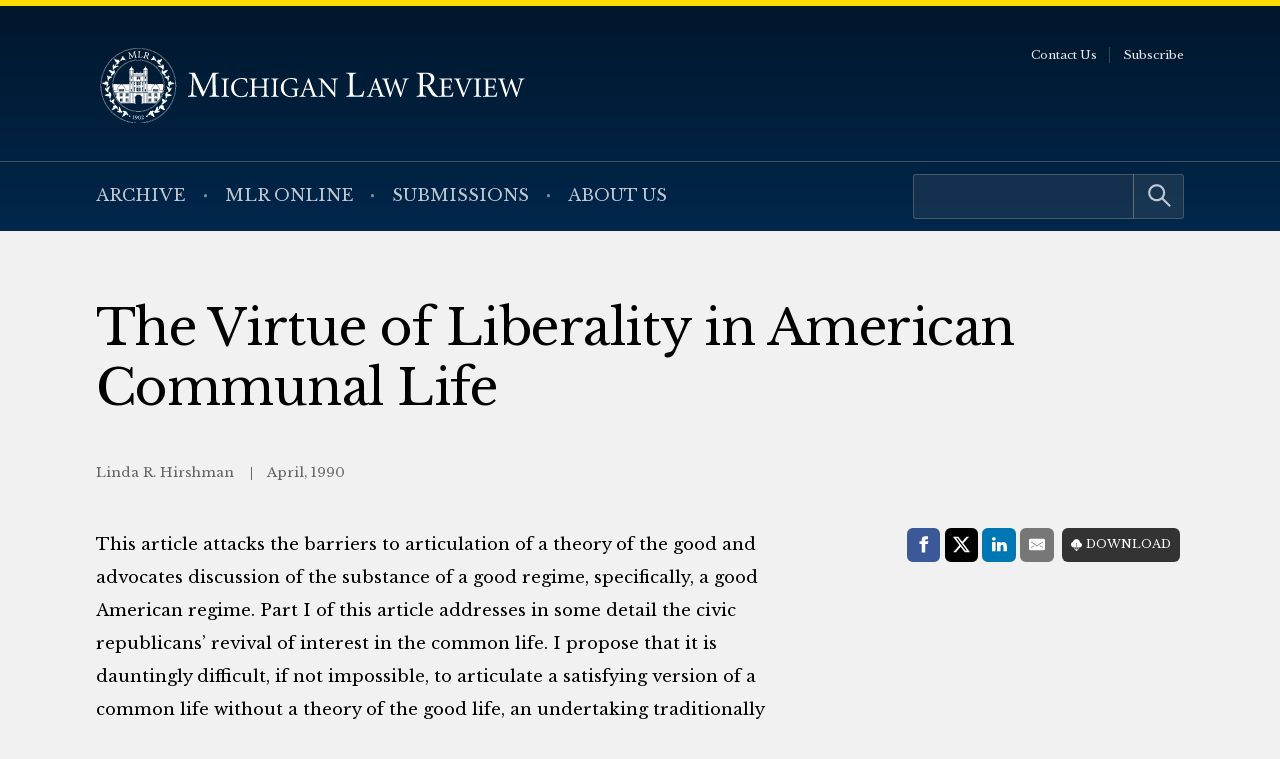

--- FILE ---
content_type: text/html; charset=UTF-8
request_url: https://michiganlawreview.org/journal/the-virtue-of-liberality-in-american-communal-life/
body_size: 7637
content:
<!doctype html> <!--[if lt IE 9]><html class="no-js no-svg ie lt-ie9 lt-ie8 lt-ie7" lang="en-US"> <![endif]--> <!--[if IE 9]><html class="no-js no-svg ie ie9 lt-ie9 lt-ie8" lang="en-US"> <![endif]--> <!--[if gt IE 9]><!--><html class="no-js no-svg" lang="en-US"> <!--<![endif]--><head> <script type="text/javascript">(function(H){H.className=H.className.replace(/\bno-js\b/,'js')})(document.documentElement)</script> <meta charset="" /><meta name="description" content=""><meta name="viewport" content="width=device-width, initial-scale=1"><meta http-equiv="Content-Type" content="text/html; charset=UTF-8" /><meta http-equiv="X-UA-Compatible" content="IE=edge"><meta http-equiv="cleartype" content="on" /><link rel="apple-touch-icon" sizes="180x180" href="/wp-content/themes/mlr/assets/favicons/apple-touch-icon.png"><link rel="icon" type="image/png" sizes="32x32" href="/wp-content/themes/mlr/assets/favicons/favicon-32x32.png"><link rel="icon" type="image/png" sizes="16x16" href="/wp-content/themes/mlr/assets/favicons/favicon-16x16.png"><link rel="manifest" href="/wp-content/themes/mlr/assets/favicons/site.webmanifest"><link rel="mask-icon" href="/wp-content/themes/mlr/assets/favicons/safari-pinned-tab.svg" color="#042440"><link rel="shortcut icon" href="/wp-content/themes/mlr/assets/favicons/favicon.ico"><meta name="msapplication-TileColor" content="#042440"><meta name="msapplication-config" content="/wp-content/themes/mlr/assets/favicons/browserconfig.xml"><link rel="author" href="https://michiganlawreview.org/wp-content/themes/mlr/humans.txt" /><link rel="pingback" href="" /><link rel="profile" href="http://gmpg.org/xfn/11">  <script>(function(w,d,s,l,i){w[l]=w[l]||[];w[l].push({'gtm.start':
                    new Date().getTime(),event:'gtm.js'});var f=d.getElementsByTagName(s)[0],
                j=d.createElement(s),dl=l!='dataLayer'?'&l='+l:'';j.async=true;j.src=
                'https://www.googletagmanager.com/gtm.js?id='+i+dl;f.parentNode.insertBefore(j,f);
            })(window,document,'script','dataLayer','GTM-54WPQMS');</script> <meta name='robots' content='index, follow, max-image-preview:large, max-snippet:-1, max-video-preview:-1' /><link media="all" href="https://michiganlawreview.org/wp-content/cache/autoptimize/3/css/autoptimize_c17adca8e1f8ca9e6bba19214ea85586.css" rel="stylesheet"><style media="print">/*# sourceMappingURL=print.css.map */</style><title>The Virtue of Liberality in American Communal Life - Michigan Law Review</title><link rel="canonical" href="https://michiganlawreview.org/journal/the-virtue-of-liberality-in-american-communal-life/" /><meta property="og:locale" content="en_US" /><meta property="og:type" content="article" /><meta property="og:title" content="The Virtue of Liberality in American Communal Life - Michigan Law Review" /><meta property="og:description" content="This article attacks the barriers to articulation of a theory of the good and advocates discussion of the substance of a good regime, specifically, a good American regime. Part I of this article addresses in some detail the civic republicans&#039; revival of interest in the common life. I propose that it is dauntingly difficult, if not impossible, to articulate a satisfying version of a common life without a theory of the good life, an undertaking traditionally associated with authoritarianism and elitism. Rather than abandoning the enterprise, however, I propose to reopen the assumption that the association automatically rules out any undertaking. Toleration of some hierarchical ordering is required in order to open the dialogue over the meaning of a good life. Beginning with this assumption, I next assert that the classical vision of personal and civic virtue offers the best starting place for such a discussion. In addressing the American regime (although admittedly in the context of utopian speculation), I begin with the classical virtue of liberality because it is the virtue most pertinent to the failings of that regime. The classical virtue of liberality is &quot;the mean with regard to wealth.&quot; Liberality &quot;resides ... in the state of character of the giver,&quot; not in the amount of wealth he possesses. The &quot;liberal&quot; man possesses the habitual disposition to exercise moderation with regard to money and property, a moderation amounting almost to indifference. He cares for money and property only to the extent that he may have enough to exercise the active virtue of giving the right amounts &quot;to the right people, at the right time.&quot; Part I contrasts classical liberality with the modem treatment of distribution of wealth as a matter of right. In Part I, I show how each of the two most influential modem theories - Kantian individualism and utilitarianism - requires the giver to forgo distinctions among recipients and that this neutral viewpoint leads to an impasse between the demand for increasingly heroic behavior and the need for a cutoff to heroism. The escape, I suggest, lies in the judgment and moderation that are aspects of classical virtue. In this case, the virtue of liberality makes it possible to choose among contenders for redistribution, in the interest of a good common life. Part II is an effort to apply the theoretical insights of Part I to the American regime. In Part II, I address what, I think, most observers of the American scene would agree is the nastiest contemporary American problem: the persistence of the underclass. The problem has two parts: it is a practical danger, and it reflects a failure of virtue, in an Aristotelian sense. Part II contends that this failure of virtue is attributable in substantial part to the treatment of all redistribution of wealth as a subset of modem distributive justice rather than as an independent virtue. As set forth below, American society, for historical, social, and political reasons, fails almost entirely to articulate redistributive claims; the inability to make a claim of right for the underclass then closes the discussion. This failure of rights analysis to alleviate the plight of the underclass reached its high water mark in the Supreme Court decision in San Antonio Independent School District v. Rodriguez, rejecting a rights claim for equal funding of public schools. Despite the best efforts of legal academics to squeeze some redistributive claims into the language of the fourteenth amendment, the avenue of constitutional rights claims has remained firmly closed. Further, even setting aside the issues of institutional competence and textual fidelity that always muddy a constitutional claim, the weakness of purely moral rights claims to redistribution has meant largely nonexistent or ineffective legislative solutions. The problem of the American underclass will never be solved unless analysts break the stranglehold of rights analysis on modem political thought and consider the claims of virtue - an analytic frame in which decisions are based at least in part on the moral well-being of the actor and the society, and in which discrimination among claimants is a desirable element of the virtue. In Part II, I suggest that the preferred application of liberality to the problem of the underclass would be public, federal, and legislative. Public, because the laws help habituate people to virtue and because the virtue of liberality serves the common interest of social peace; federal, because, since the New Deal at least, social welfare has had a primarily federal locus and education to virtue will be undermined if people can easily avoid the laws; legislative, because the revival of the virtue of liberality in a civic republican state should lie with the representative branch, which comes the closest to the direct exercise of virtue by the citizens themselves, and because implementing liberality will require social and political judgments of some sensitivity that can be tempered and refined in the legislative process. Proposals for redistribution are never in short supply; this article concludes by simply reminding the reader of two proposals afloat in the social science community for an impressive length of time: early childhood education and broad-based programs of ideological, behavioral and economic assistance for the estranged adults of the underclass." /><meta property="og:url" content="https://michiganlawreview.org/journal/the-virtue-of-liberality-in-american-communal-life/" /><meta property="og:site_name" content="Michigan Law Review" /><meta property="article:modified_time" content="2025-05-07T19:22:28+00:00" /><meta property="og:image" content="https://michiganlawreview.org/wp-content/uploads/sites/3/2022/01/media-card.jpg" /><meta property="og:image:width" content="1200" /><meta property="og:image:height" content="630" /><meta property="og:image:type" content="image/jpeg" /><meta name="twitter:card" content="summary_large_image" /><meta name="twitter:label1" content="Est. reading time" /><meta name="twitter:data1" content="4 minutes" /> <script type="application/ld+json" class="yoast-schema-graph">{"@context":"https://schema.org","@graph":[{"@type":"WebPage","@id":"https://michiganlawreview.org/journal/the-virtue-of-liberality-in-american-communal-life/","url":"https://michiganlawreview.org/journal/the-virtue-of-liberality-in-american-communal-life/","name":"The Virtue of Liberality in American Communal Life - Michigan Law Review","isPartOf":{"@id":"https://michiganlawreview.org/#website"},"datePublished":"1990-04-01T08:00:00+00:00","dateModified":"2025-05-07T19:22:28+00:00","breadcrumb":{"@id":"https://michiganlawreview.org/journal/the-virtue-of-liberality-in-american-communal-life/#breadcrumb"},"inLanguage":"en-US","potentialAction":[{"@type":"ReadAction","target":["https://michiganlawreview.org/journal/the-virtue-of-liberality-in-american-communal-life/"]}]},{"@type":"BreadcrumbList","@id":"https://michiganlawreview.org/journal/the-virtue-of-liberality-in-american-communal-life/#breadcrumb","itemListElement":[{"@type":"ListItem","position":1,"name":"Home","item":"https://michiganlawreview.org/"},{"@type":"ListItem","position":2,"name":"In Print","item":"https://michiganlawreview.org/journal/"},{"@type":"ListItem","position":3,"name":"The Virtue of Liberality in American Communal Life"}]},{"@type":"WebSite","@id":"https://michiganlawreview.org/#website","url":"https://michiganlawreview.org/","name":"Michigan Law Review","description":"","publisher":{"@id":"https://michiganlawreview.org/#organization"},"potentialAction":[{"@type":"SearchAction","target":{"@type":"EntryPoint","urlTemplate":"https://michiganlawreview.org/?s={search_term_string}"},"query-input":{"@type":"PropertyValueSpecification","valueRequired":true,"valueName":"search_term_string"}}],"inLanguage":"en-US"},{"@type":"Organization","@id":"https://michiganlawreview.org/#organization","name":"Michigan Law Review","url":"https://michiganlawreview.org/","logo":{"@type":"ImageObject","inLanguage":"en-US","@id":"https://michiganlawreview.org/#/schema/logo/image/","url":"https://michiganlawreview.org/wp-content/uploads/sites/3/2022/01/media-card.jpg","contentUrl":"https://michiganlawreview.org/wp-content/uploads/sites/3/2022/01/media-card.jpg","width":1200,"height":630,"caption":"Michigan Law Review"},"image":{"@id":"https://michiganlawreview.org/#/schema/logo/image/"}}]}</script> <link rel="alternate" type="application/rss+xml" title="Michigan Law Review &raquo; The Virtue of Liberality in American Communal Life Comments Feed" href="https://michiganlawreview.org/journal/the-virtue-of-liberality-in-american-communal-life/feed/" /><link rel="alternate" title="oEmbed (JSON)" type="application/json+oembed" href="https://michiganlawreview.org/wp-json/oembed/1.0/embed?url=https%3A%2F%2Fmichiganlawreview.org%2Fjournal%2Fthe-virtue-of-liberality-in-american-communal-life%2F" /><link rel="alternate" title="oEmbed (XML)" type="text/xml+oembed" href="https://michiganlawreview.org/wp-json/oembed/1.0/embed?url=https%3A%2F%2Fmichiganlawreview.org%2Fjournal%2Fthe-virtue-of-liberality-in-american-communal-life%2F&#038;format=xml" /> <script type="text/javascript" src="https://michiganlawreview.org/wp-includes/js/jquery/jquery.min.js?ver=3.7.1" id="jquery-core-js"></script> <link rel="https://api.w.org/" href="https://michiganlawreview.org/wp-json/" /><link rel="alternate" title="JSON" type="application/json" href="https://michiganlawreview.org/wp-json/wp/v2/repository_post/1756" /><link rel="EditURI" type="application/rsd+xml" title="RSD" href="https://michiganlawreview.org/xmlrpc.php?rsd" /><link rel='shortlink' href='https://michiganlawreview.org/?p=1756' /></head><body class="wp-singular repository_post-template-default single single-repository_post postid-1756 wp-custom-logo wp-embed-responsive wp-theme-umls-journals wp-child-theme-mlr"> <noscript><iframe src="https://www.googletagmanager.com/ns.html?id=GTM-54WPQMS"
 height="0" width="0" style="display:none;visibility:hidden"></iframe></noscript><header class="pageHeader"><div class="wrap"><div class="pageHeader__wrapInner"><div class="pageHeader__branding"> <a href="https://michiganlawreview.org/" class="custom-logo-link" rel="home"><img width="666" height="116" src="https://michiganlawreview.org/wp-content/uploads/sites/3/2022/01/logo-mlr2.svg" class="custom-logo" alt="Michigan Law Review" decoding="async" fetchpriority="high" /></a></div><div class="pageHeader__actions"> <a href="#main-content" class="visually-hidden focusable">Skip to main content</a> <button class="hamburger hamburger--boring pageHeader__button pageHeader__button--menu" type="button" aria-controls="pageHeader__navContainer" aria-expanded="false" aria-label="Toggle navigation" title="Toggle navigation"> <span class="hamburger-box"> <span class="hamburger-inner"></span> </span> </button></div></div></div><div class="pageHeader__navContainer" id="pageHeader__navContainer"><nav class="primaryNav"><div class="wrap"><div class="primaryNav__flexContainer"><div class="primaryNav__searchContainer"><form role="search" method="get" id="searchform" class="searchform" action="https://michiganlawreview.org/"><div> <label class="screen-reader-text" for="s">Search for:</label> <input type="text" value="" name="s" id="s" /> <input type="submit" id="searchsubmit" value="Search" /></div></form></div><ul><li class=" menu-item menu-item-type-post_type menu-item-object-page menu-item-7796"> <a class="" href="https://michiganlawreview.org/archive/">Archive</a></li><li class=" menu-item menu-item-type-post_type menu-item-object-page current_page_parent menu-item-11487"> <a class="" href="https://michiganlawreview.org/blog/">MLR Online</a></li><li class=" menu-item menu-item-type-post_type menu-item-object-page menu-item-7767"> <a class="" href="https://michiganlawreview.org/submissions/">Submissions</a></li><li class=" menu-item menu-item-type-post_type menu-item-object-page menu-item-7768"> <a class="" href="https://michiganlawreview.org/about-us/">About Us</a></li></ul></div></div></nav><nav class="secondaryNav"><div class="secondaryNav__wrap"><ul><li class=" menu-item menu-item-type-post_type menu-item-object-page menu-item-522"> <a class="" href="https://michiganlawreview.org/contact-us/">Contact Us</a></li><li class=" menu-item menu-item-type-post_type menu-item-object-page menu-item-33702"> <a class="" href="https://michiganlawreview.org/subscribe/">Subscribe</a></li></ul></div></nav></div></header><main id="main-content" role="main" class="l-template-single"><div class="wrap"><article class="article  post-type-repository_post" id="post-1756"><h1 class="article__title">The Virtue of Liberality in American Communal Life</h1><header class="article__header"> <span class="article__author"> Linda R. Hirshman </span> <span class="article__date"> April, 1990 </span></header><div class="article__sidebar"><div class="shareThis"><p class="shareThis__title">Share with:</p><ul class="shareThis__list"><li> <a class="resp-sharing-button__link" href="https://facebook.com/sharer/sharer.php?u=https%3A%2F%2Fmichiganlawreview.org%2Fjournal%2Fthe-virtue-of-liberality-in-american-communal-life%2F" target="_blank" rel="noopener" aria-label="Facebook"><div class="resp-sharing-button resp-sharing-button--facebook resp-sharing-button--medium"><div aria-hidden="true" class="resp-sharing-button__icon resp-sharing-button__icon--solid"> <svg xmlns="http://www.w3.org/2000/svg" viewBox="0 0 24 24"> <path d="M18.77 7.46H14.5v-1.9c0-.9.6-1.1 1-1.1h3V.5h-4.33C10.24.5 9.5 3.44 9.5 5.32v2.15h-3v4h3v12h5v-12h3.85l.42-4z"/> </svg></div> <span class="shareThis__buttonLabel">Facebook</span></div> </a></li><li> <a class="resp-sharing-button__link" href="https://twitter.com/intent/tweet/?text=The%20Virtue%20of%20Liberality%20in%20American%20Communal%20Life&amp;url=https%3A%2F%2Fmichiganlawreview.org%2Fjournal%2Fthe-virtue-of-liberality-in-american-communal-life%2F" target="_blank" rel="noopener" aria-label="Twitter"><div class="resp-sharing-button resp-sharing-button--twitter resp-sharing-button--medium"><div aria-hidden="true" class="resp-sharing-button__icon resp-sharing-button__icon--solid"> <svg viewBox="0 0 24 24" xmlns="http://www.w3.org/2000/svg" fill="white"> <path d="M18.901 1.153h3.68l-8.04 9.19L24 22.846h-7.406l-5.8 -7.584 -6.638 7.584H0.474l8.6 -9.83L0 1.154h7.594l5.243 6.932ZM17.61 20.644h2.039L6.486 3.24H4.298Z" stroke-width="1"></path> </svg></div> <span class="shareThis__buttonLabel">Share on X (Twitter)</span></div> </a></li><li> <a class="resp-sharing-button__link"
 href="https://www.linkedin.com/shareArticle?mini=true&amp;url=https%3A%2F%2Fmichiganlawreview.org%2Fjournal%2Fthe-virtue-of-liberality-in-american-communal-life%2F&amp;title=The%20Virtue%20of%20Liberality%20in%20American%20Communal%20Life&amp;summary=The%20Virtue%20of%20Liberality%20in%20American%20Communal%20Life&amp;source=https%3A%2F%2Fmichiganlawreview.org%2Fjournal%2Fthe-virtue-of-liberality-in-american-communal-life%2F"
 target="_blank" rel="noopener" aria-label="LinkedIn"><div class="resp-sharing-button resp-sharing-button--linkedin resp-sharing-button--medium"><div aria-hidden="true" class="resp-sharing-button__icon resp-sharing-button__icon--solid"> <svg xmlns="http://www.w3.org/2000/svg" viewBox="0 0 24 24"> <path d="M6.5 21.5h-5v-13h5v13zM4 6.5C2.5 6.5 1.5 5.3 1.5 4s1-2.4 2.5-2.4c1.6 0 2.5 1 2.6 2.5 0 1.4-1 2.5-2.6 2.5zm11.5 6c-1 0-2 1-2 2v7h-5v-13h5V10s1.6-1.5 4-1.5c3 0 5 2.2 5 6.3v6.7h-5v-7c0-1-1-2-2-2z"/> </svg></div> <span class="shareThis__buttonLabel">LinkedIn</span></div> </a></li><li> <a class="resp-sharing-button__link" href="mailto:?subject=The%20Virtue%20of%20Liberality%20in%20American%20Communal%20Life&amp;body=https%3A%2F%2Fmichiganlawreview.org%2Fjournal%2Fthe-virtue-of-liberality-in-american-communal-life%2F" target="_self" rel="noopener" aria-label="E-Mail"><div class="resp-sharing-button resp-sharing-button--email resp-sharing-button--medium"><div aria-hidden="true" class="resp-sharing-button__icon resp-sharing-button__icon--solid"> <svg xmlns="http://www.w3.org/2000/svg" viewBox="0 0 24 24"> <path
 d="M22 4H2C.9 4 0 4.9 0 6v12c0 1.1.9 2 2 2h20c1.1 0 2-.9 2-2V6c0-1.1-.9-2-2-2zM7.25 14.43l-3.5 2c-.08.05-.17.07-.25.07-.17 0-.34-.1-.43-.25-.14-.24-.06-.55.18-.68l3.5-2c.24-.14.55-.06.68.18.14.24.06.55-.18.68zm4.75.07c-.1 0-.2-.03-.27-.08l-8.5-5.5c-.23-.15-.3-.46-.15-.7.15-.22.46-.3.7-.14L12 13.4l8.23-5.32c.23-.15.54-.08.7.15.14.23.07.54-.16.7l-8.5 5.5c-.08.04-.17.07-.27.07zm8.93 1.75c-.1.16-.26.25-.43.25-.08 0-.17-.02-.25-.07l-3.5-2c-.24-.13-.32-.44-.18-.68s.44-.32.68-.18l3.5 2c.24.13.32.44.18.68z"/> </svg></div> <span class="shareThis__buttonLabel">E-Mail</span></div> </a></li></ul></div> <span class="article__download"> <a class="article__downloadButton" href="https://repository.law.umich.edu/context/mlr/article/5363/viewcontent"><i class="article__downloadButtonIcon"></i>Download</a> </span></div><div class="wrap-wysiwyg"><p>This article attacks the barriers to articulation of a theory of the good and advocates discussion of the substance of a good regime, specifically, a good American regime.  Part I of this article addresses in some detail the civic republicans&#8217; revival of interest in the common life. I propose that it is dauntingly difficult, if not impossible, to articulate a satisfying version of a common life without a theory of the good life, an undertaking traditionally associated with authoritarianism and elitism. Rather than abandoning the enterprise, however, I propose to reopen the assumption that the association automatically rules out any undertaking. Toleration of some hierarchical ordering is required in order to open the dialogue over the meaning of a good life. Beginning with this assumption, I next assert that the classical vision of personal and civic virtue offers the best starting place for such a discussion.  In addressing the American regime (although admittedly in the context of utopian speculation), I begin with the classical virtue of liberality because it is the virtue most pertinent to the failings of that regime.</p><p>The classical virtue of liberality is &#8220;the mean with regard to wealth.&#8221; Liberality &#8220;resides &#8230; in the state of character of the giver,&#8221; not in the amount of wealth he possesses. The &#8220;liberal&#8221; man possesses the habitual disposition to exercise moderation with regard to money and property, a moderation amounting almost to indifference.  He cares for money and property only to the extent that he may have enough to exercise the active virtue of giving the right amounts &#8220;to the right people, at the right time.&#8221;</p><p>Part I contrasts classical liberality with the modem treatment of distribution of wealth as a matter of right. In Part I, I show how each of the two most influential modem theories &#8211; Kantian individualism and utilitarianism &#8211; requires the giver to forgo distinctions among recipients and that this neutral viewpoint leads to an impasse between the demand for increasingly heroic behavior and the need for a cutoff to heroism. The escape, I suggest, lies in the judgment and moderation that are aspects of classical virtue. In this case, the virtue of liberality makes it possible to choose among contenders for redistribution, in the interest of a good common life.</p><p>Part II is an effort to apply the theoretical insights of Part I to the American regime. In Part II, I address what, I think, most observers of the American scene would agree is the nastiest contemporary American problem: the persistence of the underclass. The problem has two parts: it is a practical danger, and it reflects a failure of virtue, in an Aristotelian sense. Part II contends that this failure of virtue is attributable in substantial part to the treatment of all redistribution of wealth as a subset of modem distributive justice rather than as an independent virtue. As set forth below, American society, for historical, social, and political reasons,  fails almost entirely to articulate redistributive claims; the inability to make a claim of right for the underclass then closes the discussion. This failure of rights analysis to alleviate the plight of the underclass reached its high water mark in the Supreme Court decision in <em>San Antonio Independent School District v. Rodriguez</em>, rejecting a rights claim for equal funding of public schools. Despite the best efforts of legal academics to squeeze some redistributive claims into the language of the fourteenth amendment, the avenue of constitutional rights claims has remained firmly closed. Further, even setting aside the issues of institutional competence and textual fidelity that always muddy a constitutional claim, the weakness of purely moral rights claims to redistribution has meant largely nonexistent or ineffective legislative solutions. The problem of the American underclass will never be solved unless analysts break the stranglehold of rights analysis on modem political thought and consider the claims of virtue &#8211; an analytic frame in which decisions are based at least in part on the moral well-being of the actor and the society, and in which discrimination among claimants is a desirable element of the virtue.</p><p>In Part II, I suggest that the preferred application of liberality to the problem of the underclass would be public, federal, and legislative. Public, because the laws help habituate people to virtue and because the virtue of liberality serves the common interest of social peace; federal, because, since the New Deal at least, social welfare has had a primarily federal locus and education to virtue will be undermined if people can easily avoid the laws; legislative, because the revival of the virtue of liberality in a civic republican state should lie with the representative branch, which comes the closest to the direct exercise of virtue by the citizens themselves, and because implementing liberality will require social and political judgments of some sensitivity that can be tempered and refined in the legislative process. Proposals for redistribution are never in short supply; this article concludes by simply reminding the reader of two proposals afloat in the social science community for an impressive length of time: early childhood education and broad-based programs of ideological, behavioral and economic assistance for the estranged adults of the underclass.</p></div></article></div></main><footer class="pageFooter"><div class="wrap"><div class="grid  grid--spaced  grid-3-cols"><div class="col-1/4@tablet-wide  pageFooter__disclaimer"><p class="font-xs">This website contains views and opinions published by members of the Journal’s editorial team on issues germane to the Journal’s area of focus. The views expressed on this website and in individual posts represent the views of the post’s author(s) only.</p></div><div class="col-1/2@tablet-wide  pageFooter__links"><ul class="pageFooter__social"><li><a href="https://twitter.com/michlawreview/"><img src="https://michiganlawreview.org/wp-content/themes/umls-journals/assets/img/i-x-yellow.svg" alt="Twitter"/></a></li><li><a href="https://www.facebook.com/MichiganLawReview"><noscript><img src="https://michiganlawreview.org/wp-content/themes/umls-journals/assets/img/i-facebook-yellow.svg" alt="Facebook"/></noscript><img class="lazyload" src='data:image/svg+xml,%3Csvg%20xmlns=%22http://www.w3.org/2000/svg%22%20viewBox=%220%200%20210%20140%22%3E%3C/svg%3E' data-src="https://michiganlawreview.org/wp-content/themes/umls-journals/assets/img/i-facebook-yellow.svg" alt="Facebook"/></a></li><li><a href="https://www.linkedin.com/company/michigan-law-review/"><noscript><img src="https://michiganlawreview.org/wp-content/themes/umls-journals/assets/img/i-linkedin-yellow.svg" alt="Linkedin"/></noscript><img class="lazyload" src='data:image/svg+xml,%3Csvg%20xmlns=%22http://www.w3.org/2000/svg%22%20viewBox=%220%200%20210%20140%22%3E%3C/svg%3E' data-src="https://michiganlawreview.org/wp-content/themes/umls-journals/assets/img/i-linkedin-yellow.svg" alt="Linkedin"/></a></li></ul><ul class="pageFooter__nav"><li class=" menu-item menu-item-type-post_type menu-item-object-page menu-item-11500"> <a class="" href="https://michiganlawreview.org/contact-us/">Contact Us</a></li></ul><p class="pageFooter__copyright">&copy; 2026 University of Michigan</p></div><div class="col-1/4@tablet-wide  pageFooter__contact"><p>Michigan Law Review<br /> S-224 Legal Research<br /> 801 Monroe Street<br /> Ann Arbor, MI 48109-1210</p></div></div></div></footer><div class="pageFooter__branding"> <a href="https://michigan.law.umich.edu"> <noscript><img src="https://michiganlawreview.org/wp-content/themes/umls-journals/assets/img/logo-mlaw.svg" alt="Michigan Law"/></noscript><img class="lazyload" src='data:image/svg+xml,%3Csvg%20xmlns=%22http://www.w3.org/2000/svg%22%20viewBox=%220%200%20210%20140%22%3E%3C/svg%3E' data-src="https://michiganlawreview.org/wp-content/themes/umls-journals/assets/img/logo-mlaw.svg" alt="Michigan Law"/> </a></div>  <script type="text/javascript">(function () {
      var sz = document.createElement('script');
      sz.type = 'text/javascript';
      sz.async = true;
      sz.src = '//siteimproveanalytics.com/js/siteanalyze_24434.js';
      var s = document.getElementsByTagName('script')[0];
      s.parentNode.insertBefore(sz, s);
    })();</script> <script type="speculationrules">{"prefetch":[{"source":"document","where":{"and":[{"href_matches":"/*"},{"not":{"href_matches":["/wp-*.php","/wp-admin/*","/wp-content/uploads/sites/3/*","/wp-content/*","/wp-content/plugins/*","/wp-content/themes/mlr/*","/wp-content/themes/umls-journals/*","/*\\?(.+)"]}},{"not":{"selector_matches":"a[rel~=\"nofollow\"]"}},{"not":{"selector_matches":".no-prefetch, .no-prefetch a"}}]},"eagerness":"conservative"}]}</script> <noscript><style>.lazyload{display:none;}</style></noscript><script data-noptimize="1">window.lazySizesConfig=window.lazySizesConfig||{};window.lazySizesConfig.loadMode=1;</script><script async data-noptimize="1" src='https://michiganlawreview.org/wp-content/plugins/autoptimize/classes/external/js/lazysizes.min.js?ao_version=3.1.14'></script><script type="text/javascript" id="jquery.wp-smartcrop-js-extra">var wpsmartcrop_options = {"focus_mode":"power-lines"};
//# sourceURL=jquery.wp-smartcrop-js-extra</script> <script defer src="https://michiganlawreview.org/wp-content/cache/autoptimize/3/js/autoptimize_dc6bef649892230397ac35d8c6879370.js"></script><script>(function(){function c(){var b=a.contentDocument||a.contentWindow.document;if(b){var d=b.createElement('script');d.innerHTML="window.__CF$cv$params={r:'9c3f14c5aaf9689d',t:'MTc2OTQyMDc2NS4wMDAwMDA='};var a=document.createElement('script');a.nonce='';a.src='/cdn-cgi/challenge-platform/scripts/jsd/main.js';document.getElementsByTagName('head')[0].appendChild(a);";b.getElementsByTagName('head')[0].appendChild(d)}}if(document.body){var a=document.createElement('iframe');a.height=1;a.width=1;a.style.position='absolute';a.style.top=0;a.style.left=0;a.style.border='none';a.style.visibility='hidden';document.body.appendChild(a);if('loading'!==document.readyState)c();else if(window.addEventListener)document.addEventListener('DOMContentLoaded',c);else{var e=document.onreadystatechange||function(){};document.onreadystatechange=function(b){e(b);'loading'!==document.readyState&&(document.onreadystatechange=e,c())}}}})();</script></body></html>